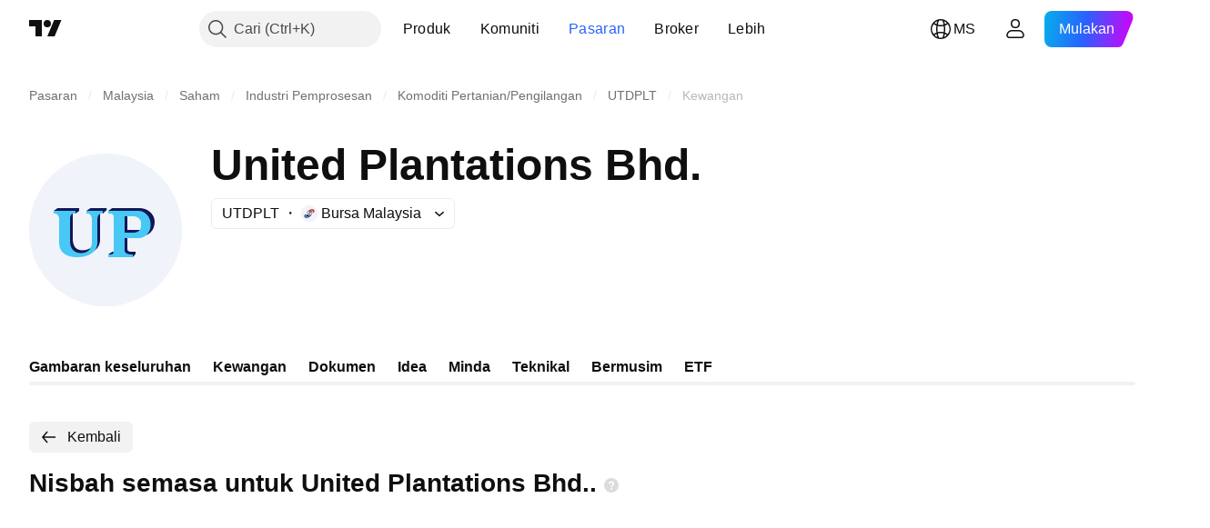

--- FILE ---
content_type: image/svg+xml
request_url: https://s3-symbol-logo.tradingview.com/united-plantations-bhd--big.svg
body_size: 502
content:
<!-- by TradingView --><svg width="56" height="56" viewBox="0 0 56 56" xmlns="http://www.w3.org/2000/svg"><path fill="#F0F3FA" d="M0 0h56v56H0z"/><path d="M10.46 20h7.9v1L17 22v-1H9l1.46-1Zm1.15 2c.05.15.07.31.07.48v9.06c0 4.05 3.6 5.43 7.03 5.43S26 35.59 26 31.54V22h-1.83c.14.28.22.6.22.94v8.37c0 2.23-2 4.16-4.87 4.16-2.77 0-3.52-1.97-3.52-4.27V22h-4.39Zm16.77-2H22.5L21 21l6 .38V22l1.38-1.26V20Z" fill="#121656"/><path d="M9 21h8v1h-.7c-.9 0-1.3 1.01-1.3 1.9v8.37c0 2.29 1.24 4.23 4 4.23 2.88 0 4-1.9 4-4.12v-8.02c0-1.14-.4-2.36-1.54-2.36H21v-1h6v1h-.46C25.39 22 25 23.22 25 24.36v8.25c0 4.02-4.01 5.39-7.44 5.39-3.43 0-6.56-1.37-6.56-5.39V23.9c0-.89-.72-1.9-1.61-1.9H9v-1Z" fill="#47C8F5"/><path d="M30.45 20h10.02c2.87 0 5.53 2.11 5.53 5.05 0 2.45-1.48 4.86-4.15 5.04v-2.7c.34-.48.54-1.08.54-1.72v-1.24a2.88 2.88 0 0 0-2.8-2.95h-2.57v.16h-.46v-.3L29 21l1.45-1ZM32 36h-1.5L29 37h2.34l.66-1Zm3-14.17h1V28h5v1.4h-5v5.68c0 .5.56.92 1.07.92H39v.74L38 38l-.22-1H36l-1-.03V21.83Z" fill="#121656"/><path d="M29 21v1h.88c.89 0 1.12.72 1.12 1.6v12.02c0 .9-.23 1.38-1.12 1.38H29v1h9v-1h-.75c-.9 0-2.25-.49-2.25-1.38V31h5.13c2.41 0 4.37-2.17 4.37-4.58v-.69c0-2.4-1.96-4.73-4.37-4.73H29Zm9.17 8H35v-6h3.17c1.53 0 2.83.98 2.83 2.5v1.15c0 1.52-1.3 2.35-2.83 2.35Z" fill="#47C8F5"/></svg>